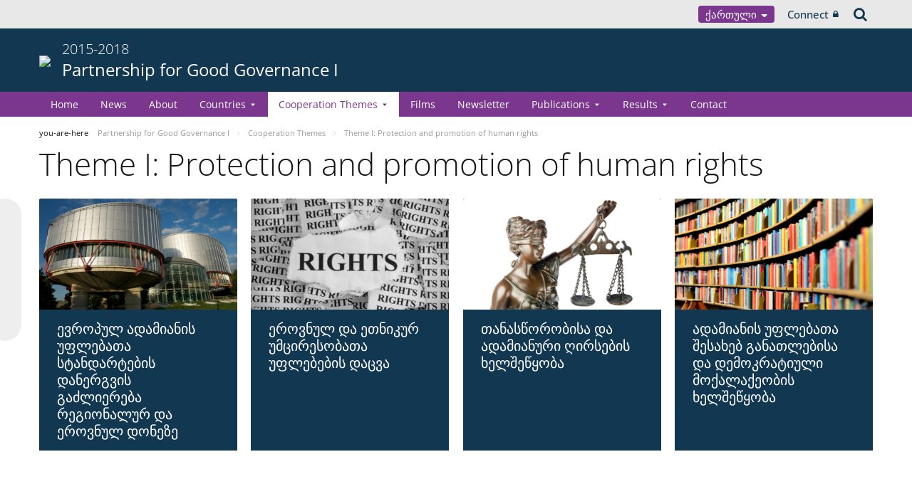

--- FILE ---
content_type: text/html;charset=UTF-8
request_url: https://pjp-eu.coe.int/ka/web/eap-pcf/theme-i-protection-and-promotion-of-human-rights
body_size: 11315
content:


































	
		
			




























































<!DOCTYPE html>

<html class="aui ltr" dir="ltr" lang="ka-GE">

<head>
	<title>Theme I: Protection and promotion of human rights - Partnership for Good Governance I</title>
	<meta charset="UTF-8">
	<meta http-equiv="X-UA-Compatible" content="IE=edge" />
	<meta content="initial-scale=1.0, width=device-width" name="viewport" />




































<meta content="text/html; charset=UTF-8" http-equiv="content-type" />












<script data-senna-track="permanent" src="/o/frontend-js-svg4everybody-web/index.js" type="text/javascript"></script>
<script data-senna-track="permanent" src="/combo?browserId=other&minifierType=js&languageId=ka_GE&t=1769758194277&/o/frontend-js-jquery-web/jquery/jquery.min.js&/o/frontend-js-jquery-web/jquery/init.js&/o/frontend-js-jquery-web/jquery/ajax.js&/o/frontend-js-jquery-web/jquery/bootstrap.bundle.min.js&/o/frontend-js-jquery-web/jquery/collapsible_search.js&/o/frontend-js-jquery-web/jquery/fm.js&/o/frontend-js-jquery-web/jquery/form.js&/o/frontend-js-jquery-web/jquery/popper.min.js&/o/frontend-js-jquery-web/jquery/side_navigation.js" type="text/javascript"></script>
<link data-senna-track="temporary" href="https://pjp-eu.coe.int/ka/web/eap-pcf/theme-i-protection-and-promotion-of-human-rights" rel="canonical" />
<link data-senna-track="temporary" href="https://pjp-eu.coe.int/az/web/eap-pcf/theme-i-protection-and-promotion-of-human-rights" hreflang="az-AZ" rel="alternate" />
<link data-senna-track="temporary" href="https://pjp-eu.coe.int/hy/web/eap-pcf/theme-i-protection-and-promotion-of-human-rights" hreflang="hy-AM" rel="alternate" />
<link data-senna-track="temporary" href="https://pjp-eu.coe.int/ka/web/eap-pcf/theme-i-protection-and-promotion-of-human-rights" hreflang="ka-GE" rel="alternate" />
<link data-senna-track="temporary" href="https://pjp-eu.coe.int/ro/web/eap-pcf/theme-i-protection-and-promotion-of-human-rights" hreflang="ro-RO" rel="alternate" />
<link data-senna-track="temporary" href="https://pjp-eu.coe.int/uk/web/eap-pcf/theme-i-protection-and-promotion-of-human-rights" hreflang="uk-UA" rel="alternate" />
<link data-senna-track="temporary" href="https://pjp-eu.coe.int/en/web/eap-pcf/theme-i-protection-and-promotion-of-human-rights" hreflang="en-GB" rel="alternate" />
<link data-senna-track="temporary" href="https://pjp-eu.coe.int/en/web/eap-pcf/theme-i-protection-and-promotion-of-human-rights" hreflang="x-default" rel="alternate" />

<meta property="og:locale" content="ka_GE">
<meta property="og:locale:alternate" content="hy_AM">
<meta property="og:locale:alternate" content="az_AZ">
<meta property="og:locale:alternate" content="en_GB">
<meta property="og:locale:alternate" content="ka_GE">
<meta property="og:locale:alternate" content="ro_RO">
<meta property="og:locale:alternate" content="uk_UA">
<meta property="og:site_name" content="Partnership for Good Governance I">
<meta property="og:title" content="Theme I: Protection and promotion of human rights - Partnership for Good Governance I - pjp-eu.coe.int">
<meta property="og:type" content="website">
<meta property="og:url" content="https://pjp-eu.coe.int/ka/web/eap-pcf/theme-i-protection-and-promotion-of-human-rights">


<link href="https://pjp-eu.coe.int/o/coe-2014-theme/images/favicon.ico" rel="icon" />



<link class="lfr-css-file" data-senna-track="temporary" href="https://pjp-eu.coe.int/o/coe-2014-theme/css/clay.css?browserId=other&amp;themeId=coe2014_WAR_coe2014theme&amp;minifierType=css&amp;languageId=ka_GE&amp;t=1769758226000" id="liferayAUICSS" rel="stylesheet" type="text/css" />



<link data-senna-track="temporary" href="/o/frontend-css-web/main.css?browserId=other&amp;themeId=coe2014_WAR_coe2014theme&amp;minifierType=css&amp;languageId=ka_GE&amp;t=1758263353974" id="liferayPortalCSS" rel="stylesheet" type="text/css" />









	

	





	



	

		<link data-senna-track="temporary" href="/combo?browserId=other&amp;minifierType=&amp;themeId=coe2014_WAR_coe2014theme&amp;languageId=ka_GE&amp;com_liferay_journal_content_web_portlet_JournalContentPortlet_INSTANCE_ZdYdHdE5xZ3D:%2Fcss%2Fmain.css&amp;t=1769758226000" id="75477628" rel="stylesheet" type="text/css" />

	







<script data-senna-track="temporary" type="text/javascript">
	// <![CDATA[
		var Liferay = Liferay || {};

		Liferay.Browser = {
			acceptsGzip: function() {
				return true;
			},

			

			getMajorVersion: function() {
				return 0;
			},

			getRevision: function() {
				return '';
			},
			getVersion: function() {
				return '';
			},

			

			isAir: function() {
				return false;
			},
			isChrome: function() {
				return false;
			},
			isEdge: function() {
				return false;
			},
			isFirefox: function() {
				return false;
			},
			isGecko: function() {
				return false;
			},
			isIe: function() {
				return false;
			},
			isIphone: function() {
				return false;
			},
			isLinux: function() {
				return false;
			},
			isMac: function() {
				return false;
			},
			isMobile: function() {
				return false;
			},
			isMozilla: function() {
				return false;
			},
			isOpera: function() {
				return false;
			},
			isRtf: function() {
				return false;
			},
			isSafari: function() {
				return false;
			},
			isSun: function() {
				return false;
			},
			isWebKit: function() {
				return false;
			},
			isWindows: function() {
				return false;
			}
		};

		Liferay.Data = Liferay.Data || {};

		Liferay.Data.ICONS_INLINE_SVG = true;

		Liferay.Data.NAV_SELECTOR = '#navigation';

		Liferay.Data.NAV_SELECTOR_MOBILE = '#navigationCollapse';

		Liferay.Data.isCustomizationView = function() {
			return false;
		};

		Liferay.Data.notices = [
			

			
		];

		Liferay.PortletKeys = {
			DOCUMENT_LIBRARY: 'com_liferay_document_library_web_portlet_DLPortlet',
			DYNAMIC_DATA_MAPPING: 'com_liferay_dynamic_data_mapping_web_portlet_DDMPortlet',
			ITEM_SELECTOR: 'com_liferay_item_selector_web_portlet_ItemSelectorPortlet'
		};

		Liferay.PropsValues = {
			JAVASCRIPT_SINGLE_PAGE_APPLICATION_TIMEOUT: 0,
			NTLM_AUTH_ENABLED: false,
			UPLOAD_SERVLET_REQUEST_IMPL_MAX_SIZE: 1019430400
		};

		Liferay.ThemeDisplay = {

			

			
				getLayoutId: function() {
					return '105';
				},

				

				getLayoutRelativeControlPanelURL: function() {
					return '/ka/group/eap-pcf/~/control_panel/manage';
				},

				getLayoutRelativeURL: function() {
					return '/ka/web/eap-pcf/theme-i-protection-and-promotion-of-human-rights';
				},
				getLayoutURL: function() {
					return 'https://pjp-eu.coe.int/ka/web/eap-pcf/theme-i-protection-and-promotion-of-human-rights';
				},
				getParentLayoutId: function() {
					return '86';
				},
				isControlPanel: function() {
					return false;
				},
				isPrivateLayout: function() {
					return 'false';
				},
				isVirtualLayout: function() {
					return false;
				},
			

			getBCP47LanguageId: function() {
				return 'ka-GE';
			},
			getCanonicalURL: function() {

				

				return 'https\x3a\x2f\x2fpjp-eu\x2ecoe\x2eint\x2fka\x2fweb\x2feap-pcf\x2ftheme-i-protection-and-promotion-of-human-rights';
			},
			getCDNBaseURL: function() {
				return 'https://pjp-eu.coe.int';
			},
			getCDNDynamicResourcesHost: function() {
				return '';
			},
			getCDNHost: function() {
				return '';
			},
			getCompanyGroupId: function() {
				return '41588057';
			},
			getCompanyId: function() {
				return '41588019';
			},
			getDefaultLanguageId: function() {
				return 'en_GB';
			},
			getDoAsUserIdEncoded: function() {
				return '';
			},
			getLanguageId: function() {
				return 'ka_GE';
			},
			getParentGroupId: function() {
				return '41781652';
			},
			getPathContext: function() {
				return '';
			},
			getPathImage: function() {
				return '/image';
			},
			getPathJavaScript: function() {
				return '/o/frontend-js-web';
			},
			getPathMain: function() {
				return '/ka/c';
			},
			getPathThemeImages: function() {
				return 'https://pjp-eu.coe.int/o/coe-2014-theme/images';
			},
			getPathThemeRoot: function() {
				return '/o/coe-2014-theme';
			},
			getPlid: function() {
				return '42059151';
			},
			getPortalURL: function() {
				return 'https://pjp-eu.coe.int';
			},
			getRealUserId: function() {
				return '41588022';
			},
			getScopeGroupId: function() {
				return '41781652';
			},
			getScopeGroupIdOrLiveGroupId: function() {
				return '41781652';
			},
			getSessionId: function() {
				return '';
			},
			getSiteAdminURL: function() {
				return 'https://pjp-eu.coe.int/group/eap-pcf/~/control_panel/manage?p_p_lifecycle=0&p_p_state=maximized&p_p_mode=view';
			},
			getSiteGroupId: function() {
				return '41781652';
			},
			getURLControlPanel: function() {
				return '/ka/group/control_panel?refererPlid=42059151';
			},
			getURLHome: function() {
				return 'https\x3a\x2f\x2fpjp-eu\x2ecoe\x2eint\x2fweb\x2fportal\x2fhome';
			},
			getUserEmailAddress: function() {
				return '';
			},
			getUserId: function() {
				return '41588022';
			},
			getUserName: function() {
				return '';
			},
			isAddSessionIdToURL: function() {
				return false;
			},
			isImpersonated: function() {
				return false;
			},
			isSignedIn: function() {
				return false;
			},

			isStagedPortlet: function() {
				
					
						return false;
					
				
			},

			isStateExclusive: function() {
				return false;
			},
			isStateMaximized: function() {
				return false;
			},
			isStatePopUp: function() {
				return false;
			}
		};

		var themeDisplay = Liferay.ThemeDisplay;

		Liferay.AUI = {

			

			getAvailableLangPath: function() {
				return 'available_languages.jsp?browserId=other&themeId=coe2014_WAR_coe2014theme&colorSchemeId=04&minifierType=js&languageId=ka_GE&t=1769781606350';
			},
			getCombine: function() {
				return true;
			},
			getComboPath: function() {
				return '/combo/?browserId=other&minifierType=&languageId=ka_GE&t=1769758189615&';
			},
			getDateFormat: function() {
				return '%Y-%m-%d';
			},
			getEditorCKEditorPath: function() {
				return '/o/frontend-editor-ckeditor-web';
			},
			getFilter: function() {
				var filter = 'raw';

				
					
						filter = 'min';
					
					

				return filter;
			},
			getFilterConfig: function() {
				var instance = this;

				var filterConfig = null;

				if (!instance.getCombine()) {
					filterConfig = {
						replaceStr: '.js' + instance.getStaticResourceURLParams(),
						searchExp: '\\.js$'
					};
				}

				return filterConfig;
			},
			getJavaScriptRootPath: function() {
				return '/o/frontend-js-web';
			},
			getLangPath: function() {
				return 'aui_lang.jsp?browserId=other&themeId=coe2014_WAR_coe2014theme&colorSchemeId=04&minifierType=js&languageId=ka_GE&t=1769758189615';
			},
			getPortletRootPath: function() {
				return '/html/portlet';
			},
			getStaticResourceURLParams: function() {
				return '?browserId=other&minifierType=&languageId=ka_GE&t=1769758189615';
			}
		};

		Liferay.authToken = 'breRWJlh';

		

		Liferay.currentURL = '\x2fka\x2fweb\x2feap-pcf\x2ftheme-i-protection-and-promotion-of-human-rights';
		Liferay.currentURLEncoded = '\x252Fka\x252Fweb\x252Feap-pcf\x252Ftheme-i-protection-and-promotion-of-human-rights';
	// ]]>
</script>

<script src="/o/js_loader_config?t=1769758194120" type="text/javascript"></script>
<script data-senna-track="permanent" src="/combo?browserId=other&minifierType=js&languageId=ka_GE&t=1769758189615&/o/frontend-js-aui-web/aui/aui/aui.js&/o/frontend-js-aui-web/liferay/modules.js&/o/frontend-js-aui-web/liferay/aui_sandbox.js&/o/frontend-js-aui-web/aui/attribute-base/attribute-base.js&/o/frontend-js-aui-web/aui/attribute-complex/attribute-complex.js&/o/frontend-js-aui-web/aui/attribute-core/attribute-core.js&/o/frontend-js-aui-web/aui/attribute-observable/attribute-observable.js&/o/frontend-js-aui-web/aui/attribute-extras/attribute-extras.js&/o/frontend-js-aui-web/aui/event-custom-base/event-custom-base.js&/o/frontend-js-aui-web/aui/event-custom-complex/event-custom-complex.js&/o/frontend-js-aui-web/aui/oop/oop.js&/o/frontend-js-aui-web/aui/aui-base-lang/aui-base-lang.js&/o/frontend-js-aui-web/liferay/dependency.js&/o/frontend-js-aui-web/liferay/util.js&/o/frontend-js-web/loader/config.js&/o/frontend-js-web/loader/loader.js&/o/frontend-js-web/liferay/dom_task_runner.js&/o/frontend-js-web/liferay/events.js&/o/frontend-js-web/liferay/lazy_load.js&/o/frontend-js-web/liferay/liferay.js&/o/frontend-js-web/liferay/global.bundle.js&/o/frontend-js-web/liferay/portlet.js&/o/frontend-js-web/liferay/workflow.js" type="text/javascript"></script>




	

	<script data-senna-track="temporary" src="/o/js_bundle_config?t=1769758206326" type="text/javascript"></script>


<script data-senna-track="temporary" type="text/javascript">
	// <![CDATA[
		
			
				
		

		

		
	// ]]>
</script>





	
		

			

			
		
		



	
		

			

			
		
	












	

	





	



	



















<link class="lfr-css-file" data-senna-track="temporary" href="https://pjp-eu.coe.int/o/coe-2014-theme/css/main.css?browserId=other&amp;themeId=coe2014_WAR_coe2014theme&amp;minifierType=css&amp;languageId=ka_GE&amp;t=1769758226000" id="liferayThemeCSS" rel="stylesheet" type="text/css" />




	<style data-senna-track="temporary" type="text/css">
		.aui body.purple1 .thm-background-color{
	background-color:#7a378d;
}
.aui body.purple1 .thm-background-font-color{
	color:#fff;
}
.aui body.purple1 .thm-font-color{
	color:#7a378d;
}
.aui body.purple1 .portlet-site-map a.current,body.purple1 .thm-border-color{
	border-color:#7a378d;
}
.aui body.purple1 #coe-desktop-menu ul.sub li.has-sub:before,body.purple1 #coe-desktop-menu ul.sub li.has-sub:after{
	background-color:#7a378d;
}
.aui body.purple1 .newsletter-sub-form form button[type='submit']{
	border:1px solid #7a378d;
	background-color:#7a378d;
	color:#fff !important;
}
.aui body.purple1 .newsletter-sub-form .portlet h4{
	color:#7a378d;
}
.aui body.purple1 .portlet a.btn-thm{
	color:#7a378d;border:1px solid #7a378d;
}
.aui body.purple1 .portlet a.btn-thm:hover{
	color:#fff !important;
	background-color:#7a378d;
}
.aui body.purple1 .portlet span.thlil1{
	background-color:#7a378d;
	color:#fff;
}
.aui body.purple1 .portlet .colorbox1,body.purple1 .portlet .colorbox2,body.purple1 .portlet .colorbox3{
	color:#fff;
	background-color:#7a378d;
}
.aui body.purple1 .portlet table.table4 tr:nth-of-type(2n) td{
	background-color:rgba(122,55,141,0.1);
}
.aui body.purple1 .portlet table.table4 th{
	background-color:#7a378d;
}
	</style>





	<style data-senna-track="temporary" type="text/css">

		

			

		

			

		

			

		

	</style>


<style data-senna-track="temporary" type="text/css">
</style>


























<script data-senna-track="temporary" type="text/javascript">
	if (window.Analytics) {
		window._com_liferay_document_library_analytics_isViewFileEntry = false;
	}
</script>







<script type="text/javascript">
// <![CDATA[
Liferay.on(
	'ddmFieldBlur', function(event) {
		if (window.Analytics) {
			Analytics.send(
				'fieldBlurred',
				'Form',
				{
					fieldName: event.fieldName,
					focusDuration: event.focusDuration,
					formId: event.formId,
					formPageTitle: event.formPageTitle,
					page: event.page,
					title: event.title
				}
			);
		}
	}
);

Liferay.on(
	'ddmFieldFocus', function(event) {
		if (window.Analytics) {
			Analytics.send(
				'fieldFocused',
				'Form',
				{
					fieldName: event.fieldName,
					formId: event.formId,
					formPageTitle: event.formPageTitle,
					page: event.page,
					title: event.title
				}
			);
		}
	}
);

Liferay.on(
	'ddmFormPageShow', function(event) {
		if (window.Analytics) {
			Analytics.send(
				'pageViewed',
				'Form',
				{
					formId: event.formId,
					formPageTitle: event.formPageTitle,
					page: event.page,
					title: event.title
				}
			);
		}
	}
);

Liferay.on(
	'ddmFormSubmit', function(event) {
		if (window.Analytics) {
			Analytics.send(
				'formSubmitted',
				'Form',
				{
					formId: event.formId,
					title: event.title
				}
			);
		}
	}
);

Liferay.on(
	'ddmFormView', function(event) {
		if (window.Analytics) {
			Analytics.send(
				'formViewed',
				'Form',
				{
					formId: event.formId,
					title: event.title
				}
			);
		}
	}
);
// ]]>
</script>




    <script>
         var layoutCategories = [];
    </script>


    <link rel="apple-touch-icon" sizes="180x180" href="https://pjp-eu.coe.int/o/coe-2014-theme/images/favicon/pjp/apple-touch-icon.png">
    <link rel="icon" type="image/png" sizes="32x32" href="https://pjp-eu.coe.int/o/coe-2014-theme/images/favicon/pjp/favicon-32x32.png">
    <link rel="icon" type="image/png" sizes="16x16" href="https://pjp-eu.coe.int/o/coe-2014-theme/images/favicon/pjp/favicon-16x16.png">
    <link rel="manifest" href="https://pjp-eu.coe.int/o/coe-2014-theme/images/favicon/pjp/site.webmanifest">
    <link rel="mask-icon" href="https://pjp-eu.coe.int/o/coe-2014-theme/images/favicon/pjp/safari-pinned-tab.svg" color="#21408f">
    <link rel="shortcut icon" href="https://pjp-eu.coe.int/o/coe-2014-theme/images/favicon/pjp/favicon.ico">
    <meta name="msapplication-TileColor" content="#da532c">
    <meta name="msapplication-config" content="https://pjp-eu.coe.int/o/coe-2014-theme/images/favicon/pjp/browserconfig.xml">
    <meta name="theme-color" content="#ffffff">





	<link href="https://static.coe.int/css/coe-2014-theme/hotfix.dxp.css?t=1769878717533" rel="stylesheet" type="text/css">

</head>

<body data-elastic-exclude class="other controls-visible purple1 yui3-skin-sam signed-out public-page site pjp">
















































	<nav aria-label="Quick Links" class="quick-access-nav" id="ecdq_quickAccessNav">
		<h1 class="hide-accessible">Navigation</h1>

		<ul>
			
				<li><a href="#main-content">Skip to Content</a></li>
			

			
		</ul>
	</nav>













































































<div id="coe" class="lang-ka type-pjp">


<div id="grey-banner-mobile" class="d-print-none d-lg-none" data-toggle="collapse" href="#grey-banner" role="button" aria-expanded="false" aria-controls="grey-banner">
    <div class="d-flex align-items-center justify-content-between">
            <div class="d-lg-none d-flex align-items-center">
                <img class="pjp-coe" src="//static.coe.int/pics/logos/mobile/pjp-logo-coe.svg">
                <img class="pjp-eu" src="//static.coe.int/pics/logos/mobile/pjp-logo-ue.svg">
                <img class="pjp-coe-eu-text" src="//static.coe.int/pics/logos/mobile/pjp-txt-en.svg">
            </div>
        <i class="chevron"><span></span><span></span></i>
    </div>
</div>

<div id="grey-banner" class="d-print-none collapse">
    <div class="container">
        <div class="d-lg-flex min-height align-items-center
             justify-content-end 
        ">


            <div class="d-flex align-items-center justify-content-around justify-content-lg-start tools">
                <div class="languages">

    <div class="dropdown">
        <a class="dropdown-toggle thm-background-color thm-background-font-color" data-flip="false"
           data-toggle="dropdown" href="#">
                ქართული
            <i class="caret"></i>
        </a>
        <div class="dropdown-menu">
            <div class="sep">
                <span class="item-label">Choose language</span>
            </div>







































	

	<div class="portlet-boundary portlet-boundary_com_liferay_site_navigation_language_web_portlet_SiteNavigationLanguagePortlet_  portlet-static portlet-static-end portlet-barebone portlet-language " id="p_p_id_com_liferay_site_navigation_language_web_portlet_SiteNavigationLanguagePortlet_INSTANCE_portlet_com_liferay_site_navigation_language_web_portlet_SiteNavigationLanguagePortlet_coe_2014_">
		<span id="p_com_liferay_site_navigation_language_web_portlet_SiteNavigationLanguagePortlet_INSTANCE_portlet_com_liferay_site_navigation_language_web_portlet_SiteNavigationLanguagePortlet_coe_2014"></span>




	

	
		
			




































	
		



<section class="portlet" id="portlet_com_liferay_site_navigation_language_web_portlet_SiteNavigationLanguagePortlet_INSTANCE_portlet_com_liferay_site_navigation_language_web_portlet_SiteNavigationLanguagePortlet_coe_2014" >


    <div class="portlet-header">
        <div class="autofit-col autofit-col-end">
            <div class="autofit-section">
            </div>
        </div>
    </div>

	<div class="portlet-content">
		
			<div class=" portlet-content-container">
				


	<div class="portlet-body">



	
		
			
				
					

















































	

				

				
					
						


	

		

































































	

	
                <div
                    class="language-option hy_AM  language-hidden ">
                    <a href="/ka/c/portal/update_language?p_l_id=42059151&redirect=%2Fka%2Fweb%2Feap-pcf%2Ftheme-i-protection-and-promotion-of-human-rights&languageId=hy_AM" class="language-entry"
                       lang="hy-AM" localizeLabel="false">
                            Հայերեն
                    </a>
                </div>
                <div
                    class="language-option az_AZ  language-hidden ">
                    <a href="/ka/c/portal/update_language?p_l_id=42059151&redirect=%2Fka%2Fweb%2Feap-pcf%2Ftheme-i-protection-and-promotion-of-human-rights&languageId=az_AZ" class="language-entry"
                       lang="az-AZ" localizeLabel="false">
                            Azərbaycanca
                    </a>
                </div>
                <div
                    class="language-option en_GB ">
                    <a href="/ka/c/portal/update_language?p_l_id=42059151&redirect=%2Fka%2Fweb%2Feap-pcf%2Ftheme-i-protection-and-promotion-of-human-rights&languageId=en_GB" class="language-entry"
                       lang="en-GB" localizeLabel="false">
                            English
                    </a>
                </div>
                <div
                    class="language-option ka_GE  language-hidden ">
                    <a href="" class="language-entry"
                       lang="ka-GE" localizeLabel="false">
                            ქართული
                    </a>
                </div>
                <div
                    class="language-option ro_RO  language-hidden ">
                    <a href="/ka/c/portal/update_language?p_l_id=42059151&redirect=%2Fka%2Fweb%2Feap-pcf%2Ftheme-i-protection-and-promotion-of-human-rights&languageId=ro_RO" class="language-entry"
                       lang="ro-RO" localizeLabel="false">
                            Română
                    </a>
                </div>
                <div
                    class="language-option uk_UA  language-hidden ">
                    <a href="/ka/c/portal/update_language?p_l_id=42059151&redirect=%2Fka%2Fweb%2Feap-pcf%2Ftheme-i-protection-and-promotion-of-human-rights&languageId=uk_UA" class="language-entry"
                       lang="uk-UA" localizeLabel="false">
                            Українська
                    </a>
                </div>

<style>
    .has-control-menu .language-hidden,
    .staging .language-hidden {
        opacity: 0.6;
    }

    .has-control-menu .language-hidden a:after,
    .staging .language-hidden a:after {
        content: "\f070";
        font-family: Fontawesome, 'fontawesome-alloy';
        margin-left: 2px;
    }

    body:not(.has-control-menu) .language-hidden,
    .live-view .language-hidden,
    .signed-in.controls-hidden.has-control-menu .language-hidden {
        display: none;
    }
</style>



	
	
					
				
			
		
	
	


	</div>

			</div>
		
	</div>
</section>
	

		
		







	</div>






        </div>
    </div>
                </div>

                <div class="connect">
    <a class="min-height d-flex align-items-center" href="https://pjp-eu.coe.int/ka/c/portal/login?p_l_id=42059151">
        Connect
        <i class="icon-lock"></i>
    </a>
                </div>

                <div class="search">
<a class="min-height d-flex align-items-center" accesskey="4" href="https://search.coe.int/public">
    <span class="hidden">Search</span><i class="icon-search"></i>
</a>
                </div>
            </div>

        </div>
    </div>
</div>

<div id="pillar-content" class="container collapse">
    <div class="loading-animation"></div>
</div>


<div id="site-banner" class="thm-border-color">
    <div class="container">
        <div class="d-flex align-items-center pt-3 pb-3">

                <div class="d-none d-sm-block mr-3 d-print-none flex-shrink-0">
                    <a class="d-inline-block" href="https://pjp-eu.coe.int" id="logo">
                        <img src="https://static.coe.int/pics/logos/desktop/logo-eu-coe.svg">
                    </a>
                </div>



            <div class="min-height mr-auto">
                <div class="titles-wrapper">
                    <h1>
                        <a class="smaller-title" href="https://pjp-eu.coe.int/ka/web/eap-pcf">
                                <div class="banner-surtitle">
                                    2015-2018
                                </div>
                            <div>
                                Partnership for Good Governance I
                            </div>
                        </a>
                    </h1>
                </div>
            </div>

            <div id="navigation-menu-button" class="d-lg-none flex-shrink-0">
                <span></span>
                <span></span>
                <span></span>
            </div>
        </div>
    </div>
</div><nav id="coe-desktop-menu" class="thm-background-color d-none d-lg-block" role="navigation" aria-label="Site Pages">
	<div class="container">
        <ul>
                                <li>
                            <a class="thm-background-font-color thm-border-color" href="https://pjp-eu.coe.int/ka/web/eap-pcf/home">
                        Home
                        </a>
                    </li>
                    <li>
                            <a class="thm-background-font-color thm-border-color" href="https://pjp-eu.coe.int/ka/web/eap-pcf/news">
                        News
                        </a>
                    </li>
                    <li>
                            <a class="thm-background-font-color thm-border-color" href="https://pjp-eu.coe.int/ka/web/eap-pcf/about">
                        About
                        </a>
                    </li>
                    <li class="has-sub">
                            <a class="thm-background-font-color thm-border-color" href="https://pjp-eu.coe.int/ka/web/eap-pcf/countries" role="button" aria-haspopup="true" aria-expanded="false">
                            Countries
                            <i class="chevron"></i>
                        </a>

<ul class="sub thm-border-color">
    <li class="d-lg-none back-menu-button"><span>Back</span></li>
            <li class="">
                <a href="https://pjp-eu.coe.int/ka/web/eap-pcf/armenia">
                    Armenia
                </a>
            </li>
            <li class="">
                <a href="https://pjp-eu.coe.int/ka/web/eap-pcf/azerbaijan">
                    Azerbaijan
                </a>
            </li>
            <li class="">
                <a href="https://pjp-eu.coe.int/ka/web/eap-pcf/georgia">
                    Georgia
                </a>
            </li>
            <li class="">
                <a href="https://pjp-eu.coe.int/ka/web/eap-pcf/moldova">
                    Republic of Moldova
                </a>
            </li>
            <li class="">
                <a href="https://pjp-eu.coe.int/ka/web/eap-pcf/ukraine">
                    Ukraine
                </a>
            </li>
            <li class="">
                <a href="https://pjp-eu.coe.int/ka/web/eap-pcf/belarus">
                    Belarus
                </a>
            </li>
            <li class="">
                <a href="https://pjp-eu.coe.int/ka/web/eap-pcf/regional">
                    Regional
                </a>
            </li>
</ul>
                    </li>
                    <li class="has-sub">
                            <a class="thm-font-color active thm-border-color" href="https://pjp-eu.coe.int/ka/web/eap-pcf/cooperation-themes" role="button" aria-haspopup="true" aria-expanded="false">
                            Cooperation Themes
                            <i class="chevron"></i>
                        </a>

<ul class="sub thm-border-color">
    <li class="d-lg-none back-menu-button"><span>Back</span></li>
            <li class="active">
                <a href="https://pjp-eu.coe.int/ka/web/eap-pcf/theme-i-protection-and-promotion-of-human-rights">
                    Theme I: Protection and promotion of human rights
                </a>
            </li>
            <li class="">
                <a href="https://pjp-eu.coe.int/ka/web/eap-pcf/theme-ii-ensuring-justice">
                    Theme II: Ensuring justice
                </a>
            </li>
            <li class="">
                <a href="https://pjp-eu.coe.int/ka/web/eap-pcf/theme-iii-combating-threats-to-the-rule-of-law">
                    Theme III: Combating threats to the rule of law
                </a>
            </li>
            <li class="">
                <a href="https://pjp-eu.coe.int/ka/web/eap-pcf/theme-iv-addressing-challenges-of-the-information-society">
                    Theme IV: Addressing challenges of the information society
                </a>
            </li>
            <li class="">
                <a href="https://pjp-eu.coe.int/ka/web/eap-pcf/theme-v-promoting-democratic-governance">
                    Theme V: Promoting democratic governance
                </a>
            </li>
</ul>
                    </li>
                    <li>
                            <a class="thm-background-font-color thm-border-color" href="https://pjp-eu.coe.int/ka/web/eap-pcf/films">
                        Films
                        </a>
                    </li>
                    <li>
                            <a class="thm-background-font-color thm-border-color" href="https://pjp-eu.coe.int/ka/web/eap-pcf/newsletter">
                        Newsletter
                        </a>
                    </li>
                    <li class="has-sub">
                            <a class="thm-background-font-color thm-border-color" href="https://pjp-eu.coe.int/ka/web/eap-pcf/publications" role="button" aria-haspopup="true" aria-expanded="false">
                            Publications
                            <i class="chevron"></i>
                        </a>

<ul class="sub thm-border-color">
    <li class="d-lg-none back-menu-button"><span>Back</span></li>
            <li class="">
                <a href="https://pjp-eu.coe.int/ka/web/eap-pcf/leaflet">
                    Leaflets
                </a>
            </li>
            <li class="">
                <a href="https://pjp-eu.coe.int/ka/web/eap-pcf/publications-documents">
                    Publications and documents
                </a>
            </li>
</ul>
                    </li>
                    <li class="has-sub">
                            <a class="thm-background-font-color thm-border-color" href="https://pjp-eu.coe.int/ka/web/eap-pcf/results" role="button" aria-haspopup="true" aria-expanded="false">
                            Results
                            <i class="chevron"></i>
                        </a>

<ul class="sub thm-border-color">
    <li class="d-lg-none back-menu-button"><span>Back</span></li>
            <li class="">
                <a href="https://pjp-eu.coe.int/ka/web/eap-pcf/success-stories">
                    Stories
                </a>
            </li>
            <li class="">
                <a href="https://pjp-eu.coe.int/ka/web/eap-pcf/testimonials">
                    Testimonials
                </a>
            </li>
            <li class="">
                <a href="https://pjp-eu.coe.int/ka/web/eap-pcf/infographics">
                    Infographics
                </a>
            </li>
</ul>
                    </li>
                    <li>
                            <a class="thm-background-font-color thm-border-color" href="https://pjp-eu.coe.int/ka/web/eap-pcf/contact">
                        Contact
                        </a>
                    </li>
        </ul>
	</div>
</nav>

<div id="coe-mobile-menu" class="d-none d-lg-none">
	<div class="container">
		<div class="close-veil"></div>
		<div class="d-flex align-items-center justify-content-end p-1">
			<div class="close-button m-2"></div>
		</div>
		<ul>
			<li></li>
		</ul>
	</div>
</div>
<script src="https://pjp-eu.coe.int/o/coe-2014-theme/js/navigation.js"></script>
	<section data-elastic-include id="wrapper" class="container">
		<div id="content">
		            <div class="breadcrumb-container" data-elastic-exclude>






































	

	<div class="portlet-boundary portlet-boundary_com_liferay_site_navigation_breadcrumb_web_portlet_SiteNavigationBreadcrumbPortlet_  portlet-static portlet-static-end portlet-barebone portlet-breadcrumb " id="p_p_id_com_liferay_site_navigation_breadcrumb_web_portlet_SiteNavigationBreadcrumbPortlet_INSTANCE_portalbreadcrumb_">
		<span id="p_com_liferay_site_navigation_breadcrumb_web_portlet_SiteNavigationBreadcrumbPortlet_INSTANCE_portalbreadcrumb"></span>




	

	
		
			




































	
		



<section class="portlet" id="portlet_com_liferay_site_navigation_breadcrumb_web_portlet_SiteNavigationBreadcrumbPortlet_INSTANCE_portalbreadcrumb" >


    <div class="portlet-header">
        <div class="autofit-col autofit-col-end">
            <div class="autofit-section">
            </div>
        </div>
    </div>

	<div class="portlet-content">
		
			<div class=" portlet-content-container">
				


	<div class="portlet-body">



	
		
			
				
					

















































	

				

				
					
						


	

		





























































<nav aria-label="Breadcrumb" id="_com_liferay_site_navigation_breadcrumb_web_portlet_SiteNavigationBreadcrumbPortlet_INSTANCE_portalbreadcrumb_breadcrumbs-defaultScreen">
	

		

		    <span class="you-are-here">
you-are-here    </span>






    <ol itemscope=""
        itemtype="http://schema.org/BreadcrumbList"
        aria-label="Breadcrumb"
        class="breadcrumb breadcrumb-horizontal">



            <li class="
                first
                
                breadcrumb-truncate"
                itemprop="itemListElement"
                itemscope=""
                itemtype="http://schema.org/ListItem"
            >
                <a itemprop="item" href="/ka/web/eap-pcf">
                    <span itemprop="name">Partnership for Good Governance I</span>
                </a>

                <meta itemprop="position" content="1">
            </li>


            <li class="
                
                
                breadcrumb-truncate"
                itemprop="itemListElement"
                itemscope=""
                itemtype="http://schema.org/ListItem"
            >
                <a itemprop="item" href="https://pjp-eu.coe.int/ka/web/eap-pcf/cooperation-themes">
                    <span itemprop="name">Cooperation Themes</span>
                </a>

                <meta itemprop="position" content="2">
            </li>


            <li class="
                
                last
                breadcrumb-truncate"
                itemprop="itemListElement"
                itemscope=""
                itemtype="http://schema.org/ListItem"
            >
				<span itemprop="name">Theme I: Protection and promotion of human rights</span>

                <meta itemprop="position" content="3">
            </li>
    </ol>

	
</nav>

	
	
					
				
			
		
	
	


	</div>

			</div>
		
	</div>
</section>
	

		
		







	</div>






                    </div>
                <h1 class="header-title">Theme I: Protection and promotion of human rights</h1>

<div class="hidden-phone" id="share-widget">
	<a title="Share on Bluesky" href="https://bsky.app/intent/compose?text=" class="share-bluesky shareurl share-short"></a>
	<a title="Share on X (Twitter)" href="https://x.com/intent/post?text=" class="share-twitter shareurl share-short"></a>
	<a title="Share on Facebook" target="_blank" href="https://www.facebook.com/sharer.php?u=" class="share-facebook shareurl share-short"></a>
	<a title="Share on Linkedin" href="http://www.linkedin.com/shareArticle?mini=true&amp;url=" class="share-linkedin shareurl share-short"></a>
	<a title="Send this page" href="/cdn-cgi/l/email-protection#f0cf929f9489cd" class="share-mail shareurl"></a>
</div>

<script data-cfasync="false" src="/cdn-cgi/scripts/5c5dd728/cloudflare-static/email-decode.min.js"></script><script>
    $(function() {
        let $shareWidget = $('#share-widget');
        $shareWidget.find('a').each(function(i,el){
            let $link = $(el);
            let new_href = $link.attr('href') + encodeURI(window.location.href);
            $link.attr('href', new_href);
        });

        $shareWidget.find('a.share-facebook, a.share-linkedin, a.share-twitter, a.share-bluesky').click(function(e){
            e.preventDefault();
            window.open($(this).attr('href'), "", "status = 1, height = 500, width = 360, resizable = 0");
        });
    });
</script>































	

		
















	
	
		<style type="text/css">
			.master-layout-fragment .portlet-header {
				display: none;
			}
		</style>

		

		















































	
		
		
		
		
			
				

					<div class="layout-C3" id="main-content" role="main">
	<div class="portlet-layout row">
		<div class="portlet-column portlet-column-only col-md-12" id="column-1">
			<div class="portlet-dropzone portlet-column-content portlet-column-content-only" id="layout-column_column-1">





































	

	<div class="portlet-boundary portlet-boundary_com_liferay_journal_content_web_portlet_JournalContentPortlet_  portlet-static portlet-static-end portlet-decorate portlet-journal-content " id="p_p_id_com_liferay_journal_content_web_portlet_JournalContentPortlet_INSTANCE_ZdYdHdE5xZ3D_">
		<span id="p_com_liferay_journal_content_web_portlet_JournalContentPortlet_INSTANCE_ZdYdHdE5xZ3D"></span>




	

	
		
			




































	
		




<section class="portlet" id="portlet_com_liferay_journal_content_web_portlet_JournalContentPortlet_INSTANCE_ZdYdHdE5xZ3D" >


    <div class="portlet-header">
        <div class="autofit-col autofit-col-end">
            <div class="autofit-section">


















<div class="visible-interaction">
	
		

		

		

		
	
</div>            </div>
        </div>
    </div>

	<div class="portlet-content">
		
			<div class=" portlet-content-container">
				


	<div class="portlet-body">



	
		
			
				
					

















































	

				

				
					
						


	

		
































	
	
		
			
			
				
					
					
					

						

						<div class="" data-fragments-editor-item-id="10108-42089485" data-fragments-editor-item-type="fragments-editor-mapped-item" >
							


















	
	
	
		<div class="journal-content-article " data-analytics-asset-id="42089483" data-analytics-asset-title="Theme1 Content" data-analytics-asset-type="web-content">
			

			
<div class="featured-items publications multiple-items-42089483">
	<div class="featured-items-content">
			<div class="featured-items-group">
							
							
							
							<div class="featured-item ">
									
									
											
												<a class="mask" href="/ka/web/eap-pcf/strengthening-the-implementation-of-european-human-rights-standards-at-regional-and-national-level" title="Read ევროპულ ადამიანის უფლებათა სტანდარტების დანერგვის გაძლიერება რეგიონალურ და ეროვნულ დონეზე"><picture data-fileentryid="154963017"><source media="(max-width:128px)" srcset="/o/adaptive-media/image/154963017/Thumbnail-128x128/42096139?t=1670075955833" /><source media="(max-width:442px) and (min-width:128px)" srcset="/o/adaptive-media/image/154963017/Preview-1000x0/42096139?t=1670075955833" /><img src="/documents/154925585/154925618/42096139/b90a781b-a262-0945-2e09-c076661501f7?t=1670075955833" alt="ევროპულ ადამიანის უფლებათა სტანდარტების დანერგვის გაძლიერება რეგიონალურ და ეროვნულ დონეზე" class="featured-item-image" /></picture></a>
									
									<h4 class="featured-item-title">
											<a href="/ka/web/eap-pcf/strengthening-the-implementation-of-european-human-rights-standards-at-regional-and-national-level" title="Read ევროპულ ადამიანის უფლებათა სტანდარტების დანერგვის გაძლიერება რეგიონალურ და ეროვნულ დონეზე">ევროპულ ადამიანის უფლებათა სტანდარტების დანერგვის გაძლიერება რეგიონალურ და ეროვნულ დონეზე</a>
									</h4>
									
									
							</div>
							
							
							
							<div class="featured-item ">
									
									
											
												<a class="mask" href="/ka/web/eap-pcf/protecting-national-and-ethnic-minorities-rights" title="Read ეროვნულ და ეთნიკურ უმცირესობათა უფლებების დაცვა"><picture data-fileentryid="154963042"><source media="(max-width:128px)" srcset="/o/adaptive-media/image/154963042/Thumbnail-128x128/42096145?t=1670075955856" /><source media="(max-width:442px) and (min-width:128px)" srcset="/o/adaptive-media/image/154963042/Preview-1000x0/42096145?t=1670075955856" /><img src="/documents/154925585/154925618/42096145/166c214d-f453-ed39-ac36-96a4bd682e16?t=1670075955856" alt="ეროვნულ და ეთნიკურ უმცირესობათა უფლებების დაცვა" class="featured-item-image" /></picture></a>
									
									<h4 class="featured-item-title">
											<a href="/ka/web/eap-pcf/protecting-national-and-ethnic-minorities-rights" title="Read ეროვნულ და ეთნიკურ უმცირესობათა უფლებების დაცვა">ეროვნულ და ეთნიკურ უმცირესობათა უფლებების დაცვა</a>
									</h4>
									
									
							</div>
							
							
							
							<div class="featured-item ">
									
									
											
												<a class="mask" href="/ka/web/eap-pcf/promoting-equality-and-human-dignity" title="Read თანასწორობისა და ადამიანური ღირსების ხელშეწყობა"><picture data-fileentryid="154963074"><source media="(max-width:128px)" srcset="/o/adaptive-media/image/154963074/Thumbnail-128x128/42096151?t=1670075955879" /><source media="(max-width:442px) and (min-width:128px)" srcset="/o/adaptive-media/image/154963074/Preview-1000x0/42096151?t=1670075955879" /><img src="/documents/154925585/154925618/42096151/a8445953-fca9-0f80-e4c8-530a24e2b80d?t=1670075955879" alt="თანასწორობისა და ადამიანური ღირსების ხელშეწყობა" class="featured-item-image" /></picture></a>
									
									<h4 class="featured-item-title">
											<a href="/ka/web/eap-pcf/promoting-equality-and-human-dignity" title="Read თანასწორობისა და ადამიანური ღირსების ხელშეწყობა">თანასწორობისა და ადამიანური ღირსების ხელშეწყობა</a>
									</h4>
									
									
							</div>
							
							
							
							<div class="featured-item ">
									
									
											
												<a class="mask" href="/ka/web/eap-pcf/promoting-human-rights-education-and-democratic-citizenship" title="Read ადამიანის უფლებათა შესახებ განათლებისა და დემოკრატიული მოქალაქეობის ხელშეწყობა"><picture data-fileentryid="154963100"><source media="(max-width:128px)" srcset="/o/adaptive-media/image/154963100/Thumbnail-128x128/42096157?t=1670075955914" /><source media="(max-width:442px) and (min-width:128px)" srcset="/o/adaptive-media/image/154963100/Preview-1000x0/42096157?t=1670075955914" /><img src="/documents/154925585/154925618/42096157/621265a2-e6ce-0337-09dc-523428229e5e?t=1670075955914" alt="ადამიანის უფლებათა შესახებ განათლებისა და დემოკრატიული მოქალაქეობის ხელშეწყობა" class="featured-item-image" /></picture></a>
									
									<h4 class="featured-item-title">
											<a href="/ka/web/eap-pcf/promoting-human-rights-education-and-democratic-citizenship" title="Read ადამიანის უფლებათა შესახებ განათლებისა და დემოკრატიული მოქალაქეობის ხელშეწყობა">ადამიანის უფლებათა შესახებ განათლებისა და დემოკრატიული მოქალაქეობის ხელშეწყობა</a>
									</h4>
									
									
							</div>
			</div>
	</div>
</div>

		</div>

		

	




							
						</div>
					
				
			
		
	




	

	

	

	

	

	




	
	
					
				
			
		
	
	


	</div>

			</div>
		
	</div>
</section>
	

		
		







	</div>






</div>
		</div>
	</div>
	
	<div class="portlet-layout row">
		<div class="portlet-column portlet-column-only col-md-9" id="column-4">
			<div class="empty portlet-dropzone portlet-column-content portlet-column-content-first" id="layout-column_column-4"></div>
		</div>
		<div class="portlet-column portlet-column-only col-md-3" id="column-2">
			<div class="empty portlet-dropzone portlet-column-content portlet-column-content-last" id="layout-column_column-2"></div>
		</div>
	</div>
	
	<div class="portlet-layout row">
		<div class="portlet-column portlet-column-only col-md-12" id="column-3">
			<div class="empty portlet-dropzone portlet-column-content portlet-column-content-only" id="layout-column_column-3"></div>
		</div>
	</div>
</div>

				
				
			
		
		
		
		
	


	


<form action="#" aria-hidden="true" class="hide" id="hrefFm" method="post" name="hrefFm"><span></span><button hidden type="submit">Hidden</button></form>

	
		</div>
	</section>

	<footer id="footer" role="contentinfo">

<div class="container-fluid thm-background-color" id="footer-edge">
</div>



<div id="footer-disclaimer" class="p-3">
    <div class="text-center">
        <a accesskey="8" href="http://www.coe.int/web/portal/disclaimer">
            Disclaimer - © Council of Europe 2026 - © Photo credit
        </a>
            -
            <a accesskey="7" href="http://www.coe.int/web/portal/contacts">
                Contact
            </a>
    </div>
</div>	</footer>
</div>














































































































	

	





	



	









	

	





	



	









<script type="text/javascript">
// <![CDATA[

	
		

			

			
		
	

// ]]>
</script>













<script type="text/javascript">
	// <![CDATA[

		

		Liferay.currentURL = '\x2fka\x2fweb\x2feap-pcf\x2ftheme-i-protection-and-promotion-of-human-rights';
		Liferay.currentURLEncoded = '\x252Fka\x252Fweb\x252Feap-pcf\x252Ftheme-i-protection-and-promotion-of-human-rights';

	// ]]>
</script>



	

	

	<script type="text/javascript">
		// <![CDATA[
			
				

				

				
			
		// ]]>
	</script>












	

	

		

		
	


<script type="text/javascript">
// <![CDATA[
(function() {var $ = AUI.$;var _ = AUI._;
	var onDestroyPortlet = function () {
		Liferay.detach('messagePosted', onMessagePosted);
		Liferay.detach('destroyPortlet', onDestroyPortlet);
	};

	Liferay.on('destroyPortlet', onDestroyPortlet);

	var onMessagePosted = function (event) {
		if (window.Analytics) {
			Analytics.send('posted', 'Comment', {
				className: event.className,
				classPK: event.classPK,
				commentId: event.commentId,
				text: event.text,
			});
		}
	};

	Liferay.on('messagePosted', onMessagePosted);
})();(function() {var $ = AUI.$;var _ = AUI._;
	var onVote = function (event) {
		if (window.Analytics) {
			Analytics.send('VOTE', 'Ratings', {
				className: event.className,
				classPK: event.classPK,
				ratingType: event.ratingType,
				score: event.score,
			});
		}
	};

	var onDestroyPortlet = function () {
		Liferay.detach('ratings:vote', onVote);
		Liferay.detach('destroyPortlet', onDestroyPortlet);
	};

	Liferay.on('ratings:vote', onVote);
	Liferay.on('destroyPortlet', onDestroyPortlet);
})();
	var pathnameRegexp = /\/documents\/(\d+)\/(\d+)\/(.+?)\/([^&]+)/;

	function sendAnalyticsEvent(anchor) {
		var fileEntryId =
			anchor.dataset.analyticsFileEntryId ||
			(anchor.parentElement &&
				anchor.parentElement.dataset.analyticsFileEntryId);

		var title =
			anchor.dataset.analyticsFileEntryTitle ||
			(anchor.parentElement &&
				anchor.parentElement.dataset.analyticsFileEntryTitle);

		var getParameterValue = (parameterName) => {
			var result = null;

			anchor.search
				.substr(1)
				.split('&')
				.forEach((item) => {
					var tmp = item.split('=');

					if (tmp[0] === parameterName) {
						result = decodeURIComponent(tmp[1]);
					}
				});

			return result;
		};

		var match = pathnameRegexp.exec(anchor.pathname);

		if (fileEntryId && match) {
			Analytics.send('documentDownloaded', 'Document', {
				groupId: match[1],
				fileEntryId,
				preview: !!window._com_liferay_document_library_analytics_isViewFileEntry,
				title: title || decodeURIComponent(match[3].replace(/\+/gi, ' ')),
				version: getParameterValue('version'),
			});
		}
	}

	function handleDownloadClick(event) {
		if (window.Analytics) {
			if (event.target.nodeName.toLowerCase() === 'a') {
				sendAnalyticsEvent(event.target);
			}
			else if (
				event.target.parentNode &&
				event.target.parentNode.nodeName.toLowerCase() === 'a'
			) {
				sendAnalyticsEvent(event.target.parentNode);
			}
			else if (
				event.target.querySelector('.lexicon-icon-download') ||
				event.target.classList.contains('lexicon-icon-download') ||
				(event.target.parentNode &&
					(event.target.parentNode.classList.contains(
						'lexicon-icon-download'
					) ||
						event.target.parentNode.dataset.action === 'download'))
			) {
				var selectedFiles = document.querySelectorAll(
					'.portlet-document-library .entry-selector:checked'
				);

				selectedFiles.forEach(({value}) => {
					var selectedFile = document.querySelector(
						'[data-analytics-file-entry-id="' + value + '"]'
					);

					sendAnalyticsEvent(selectedFile);
				});
			}
		}
	}

	Liferay.once('destroyPortlet', () => {
		document.body.removeEventListener('click', handleDownloadClick);
	});

	Liferay.once('portletReady', () => {
		document.body.addEventListener('click', handleDownloadClick);
	});
(function() {var $ = AUI.$;var _ = AUI._;
	var onShare = function (data) {
		if (window.Analytics) {
			Analytics.send('shared', 'SocialBookmarks', {
				className: data.className,
				classPK: data.classPK,
				type: data.type,
				url: data.url,
			});
		}
	};

	var onDestroyPortlet = function () {
		Liferay.detach('socialBookmarks:share', onShare);
		Liferay.detach('destroyPortlet', onDestroyPortlet);
	};

	Liferay.on('socialBookmarks:share', onShare);
	Liferay.on('destroyPortlet', onDestroyPortlet);
})();
	if (window.svg4everybody && Liferay.Data.ICONS_INLINE_SVG) {
		svg4everybody(
			{
				polyfill: true,
				validate: function (src, svg, use) {
					return !src || !src.startsWith('#');
				}
			}
		);
	}

	
		Liferay.Portlet.register('com_liferay_site_navigation_language_web_portlet_SiteNavigationLanguagePortlet_INSTANCE_portlet_com_liferay_site_navigation_language_web_portlet_SiteNavigationLanguagePortlet_coe_2014');
	

	Liferay.Portlet.onLoad(
		{
			canEditTitle: false,
			columnPos: 0,
			isStatic: 'end',
			namespacedId: 'p_p_id_com_liferay_site_navigation_language_web_portlet_SiteNavigationLanguagePortlet_INSTANCE_portlet_com_liferay_site_navigation_language_web_portlet_SiteNavigationLanguagePortlet_coe_2014_',
			portletId: 'com_liferay_site_navigation_language_web_portlet_SiteNavigationLanguagePortlet_INSTANCE_portlet_com_liferay_site_navigation_language_web_portlet_SiteNavigationLanguagePortlet_coe_2014',
			refreshURL: '\x2fka\x2fc\x2fportal\x2frender_portlet\x3fp_l_id\x3d42059151\x26p_p_id\x3dcom_liferay_site_navigation_language_web_portlet_SiteNavigationLanguagePortlet_INSTANCE_portlet_com_liferay_site_navigation_language_web_portlet_SiteNavigationLanguagePortlet_coe_2014\x26p_p_lifecycle\x3d0\x26p_t_lifecycle\x3d0\x26p_p_state\x3dnormal\x26p_p_mode\x3dview\x26p_p_col_id\x3dnull\x26p_p_col_pos\x3dnull\x26p_p_col_count\x3dnull\x26p_p_static\x3d1\x26p_p_isolated\x3d1\x26currentURL\x3d\x252Fka\x252Fweb\x252Feap-pcf\x252Ftheme-i-protection-and-promotion-of-human-rights',
			refreshURLData: {}
		}
	);

	
		Liferay.Portlet.register('com_liferay_site_navigation_breadcrumb_web_portlet_SiteNavigationBreadcrumbPortlet_INSTANCE_portalbreadcrumb');
	

	Liferay.Portlet.onLoad(
		{
			canEditTitle: false,
			columnPos: 0,
			isStatic: 'end',
			namespacedId: 'p_p_id_com_liferay_site_navigation_breadcrumb_web_portlet_SiteNavigationBreadcrumbPortlet_INSTANCE_portalbreadcrumb_',
			portletId: 'com_liferay_site_navigation_breadcrumb_web_portlet_SiteNavigationBreadcrumbPortlet_INSTANCE_portalbreadcrumb',
			refreshURL: '\x2fka\x2fc\x2fportal\x2frender_portlet\x3fp_l_id\x3d42059151\x26p_p_id\x3dcom_liferay_site_navigation_breadcrumb_web_portlet_SiteNavigationBreadcrumbPortlet_INSTANCE_portalbreadcrumb\x26p_p_lifecycle\x3d0\x26p_t_lifecycle\x3d0\x26p_p_state\x3dnormal\x26p_p_mode\x3dview\x26p_p_col_id\x3dnull\x26p_p_col_pos\x3dnull\x26p_p_col_count\x3dnull\x26p_p_static\x3d1\x26p_p_isolated\x3d1\x26currentURL\x3d\x252Fka\x252Fweb\x252Feap-pcf\x252Ftheme-i-protection-and-promotion-of-human-rights',
			refreshURLData: {}
		}
	);

	
		Liferay.Portlet.register('com_liferay_journal_content_web_portlet_JournalContentPortlet_INSTANCE_ZdYdHdE5xZ3D');
	

	Liferay.Portlet.onLoad(
		{
			canEditTitle: false,
			columnPos: 0,
			isStatic: 'end',
			namespacedId: 'p_p_id_com_liferay_journal_content_web_portlet_JournalContentPortlet_INSTANCE_ZdYdHdE5xZ3D_',
			portletId: 'com_liferay_journal_content_web_portlet_JournalContentPortlet_INSTANCE_ZdYdHdE5xZ3D',
			refreshURL: '\x2fka\x2fc\x2fportal\x2frender_portlet\x3fp_l_id\x3d42059151\x26p_p_id\x3dcom_liferay_journal_content_web_portlet_JournalContentPortlet_INSTANCE_ZdYdHdE5xZ3D\x26p_p_lifecycle\x3d0\x26p_t_lifecycle\x3d0\x26p_p_state\x3dnormal\x26p_p_mode\x3dview\x26p_p_col_id\x3dcolumn-1\x26p_p_col_pos\x3d0\x26p_p_col_count\x3d1\x26p_p_isolated\x3d1\x26currentURL\x3d\x252Fka\x252Fweb\x252Feap-pcf\x252Ftheme-i-protection-and-promotion-of-human-rights',
			refreshURLData: {}
		}
	);
Liferay.Loader.require('metal-dom/src/all/dom', 'frontend-js-web/liferay/toast/commands/OpenToast.es', function(metalDomSrcAllDom, frontendJsWebLiferayToastCommandsOpenToastEs) {
try {
(function() {
var dom = metalDomSrcAllDom;
var $ = AUI.$;var _ = AUI._;
	var focusInPortletHandler = dom.delegate(
		document,
		'focusin',
		'.portlet',
		function(event) {
			dom.addClasses(dom.closest(event.delegateTarget, '.portlet'), 'open');
		}
	);

	var focusOutPortletHandler = dom.delegate(
		document,
		'focusout',
		'.portlet',
		function(event) {
			dom.removeClasses(dom.closest(event.delegateTarget, '.portlet'), 'open');
		}
	);

})();
(function() {
var toastCommands = frontendJsWebLiferayToastCommandsOpenToastEs;
var $ = AUI.$;var _ = AUI._;
			AUI().use(
				'liferay-session',
				function() {
					Liferay.Session = new Liferay.SessionBase(
						{
							autoExtend: true,
							redirectOnExpire: false,
							redirectUrl: 'https\x3a\x2f\x2fpjp-eu\x2ecoe\x2eint\x2fweb\x2fportal\x2fhome',
							sessionLength: 600,
							sessionTimeoutOffset: 60,
							warningLength: 0
						}
					);

					
				}
			);
		
})();
} catch (err) {
	console.error(err);
}
});AUI().use('liferay-menu', 'aui-base', function(A) {(function() {var $ = AUI.$;var _ = AUI._;
	if (A.UA.mobile) {
		Liferay.Util.addInputCancel();
	}
})();(function() {var $ = AUI.$;var _ = AUI._;
	new Liferay.Menu();

	var liferayNotices = Liferay.Data.notices;

	for (var i = 0; i < liferayNotices.length; i++) {
		Liferay.Util.openToast(liferayNotices[i]);
	}

})();});
// ]]>
</script>









<script src="https://pjp-eu.coe.int/o/coe-2014-theme/js/main.js?browserId=other&amp;minifierType=js&amp;languageId=ka_GE&amp;t=1769758226000" type="text/javascript"></script>




<script type="text/javascript">
	// <![CDATA[
		AUI().use(
			'aui-base',
			function(A) {
				var frameElement = window.frameElement;

				if (frameElement && frameElement.getAttribute('id') === 'simulationDeviceIframe') {
					A.getBody().addClass('lfr-has-simulation-panel');
				}
			}
		);
	// ]]>
</script><script type="text/javascript">
// <![CDATA[
Liferay.Loader.require('frontend-js-alert-support-web@1.0.11/index', function(frontendJsAlertSupportWeb1011Index) {
try {
(function() {
var AlertProvider = frontendJsAlertSupportWeb1011Index;
AlertProvider.default()
})();
} catch (err) {
	console.error(err);
}
});
// ]]>
</script><script type="text/javascript">
// <![CDATA[
Liferay.Loader.require('remote-app-support-web@1.0.9/index', function(remoteAppSupportWeb109Index) {
try {
(function() {
var RemoteAppSupport = remoteAppSupportWeb109Index;
RemoteAppSupport.default()
})();
} catch (err) {
	console.error(err);
}
});
// ]]>
</script><script type="text/javascript">
// <![CDATA[
Liferay.Loader.require('frontend-js-collapse-support-web@1.0.16/index', function(frontendJsCollapseSupportWeb1016Index) {
try {
(function() {
var CollapseProvider = frontendJsCollapseSupportWeb1016Index;
CollapseProvider.default()
})();
} catch (err) {
	console.error(err);
}
});
// ]]>
</script><script type="text/javascript">
// <![CDATA[
Liferay.Loader.require('frontend-js-tabs-support-web@1.0.12/index', function(frontendJsTabsSupportWeb1012Index) {
try {
(function() {
var TabsProvider = frontendJsTabsSupportWeb1012Index;
TabsProvider.default()
})();
} catch (err) {
	console.error(err);
}
});
// ]]>
</script><script type="text/javascript">
// <![CDATA[
Liferay.Loader.require('frontend-js-tooltip-support-web@3.0.8/index', function(frontendJsTooltipSupportWeb308Index) {
try {
(function() {
var TooltipSupport = frontendJsTooltipSupportWeb308Index;
TooltipSupport.default()
})();
} catch (err) {
	console.error(err);
}
});
// ]]>
</script><script type="text/javascript">
// <![CDATA[
Liferay.Loader.require('frontend-js-dropdown-support-web@1.0.12/index', function(frontendJsDropdownSupportWeb1012Index) {
try {
(function() {
var DropdownProvider = frontendJsDropdownSupportWeb1012Index;
DropdownProvider.default()
})();
} catch (err) {
	console.error(err);
}
});
// ]]>
</script>
<!-- inject:js -->
    <script src="https://static.coe.int/libs/common/coe-2014-theme/main.dxp.js"></script>
    <script src="https://static.coe.int/libs/common/coe-2014-theme/hotfix.dxp.js?t=1769878717593"></script>
<!-- endinject -->

<!-- page metadata -->
<div id="pageProperties">
<script type="application/ld+json">
{
    "@context": "https://schema.org",
    "@type": "WebPage",
    "name": "Theme I: Protection and promotion of human rights",
    "description": "",
    "dateCreated": "2015-04-27T15:21:47+00:00",
    "dateModified": "2022-12-02T14:54:05+00:00"
}
</div>
</script>
</body>
</html>

		
	

